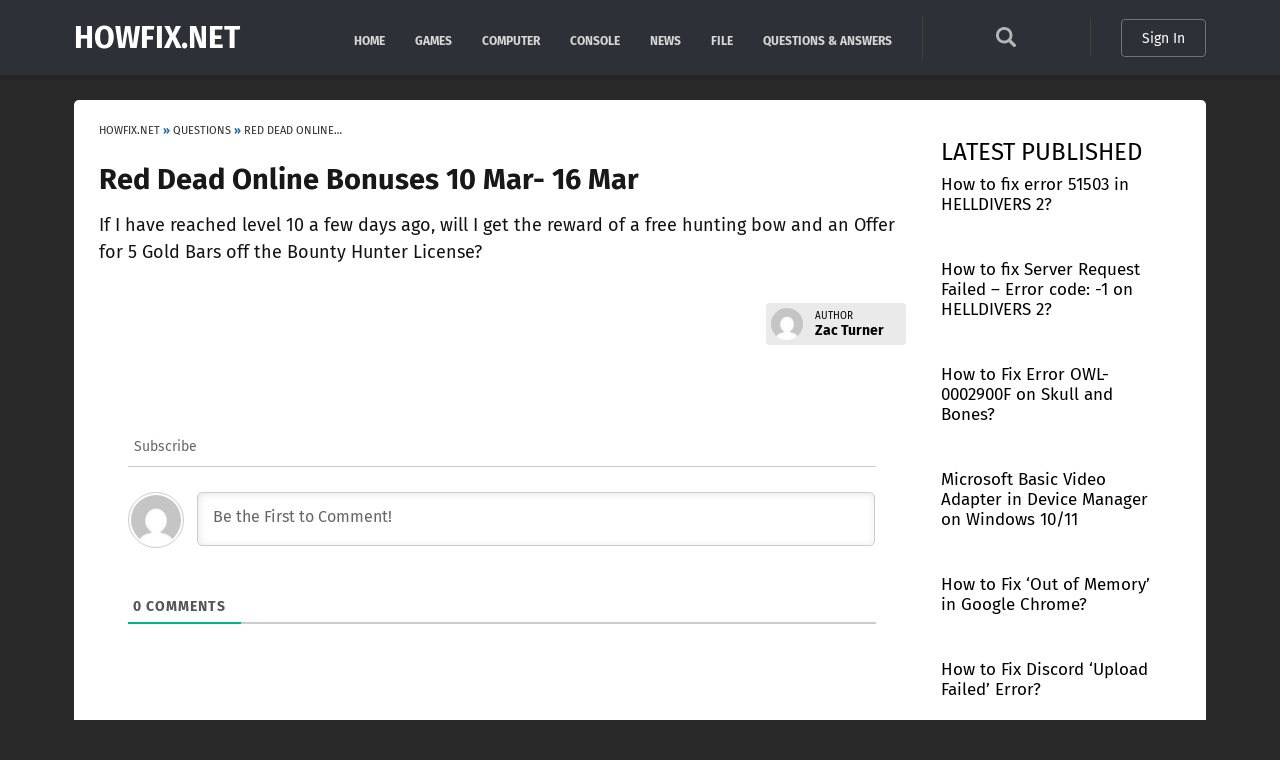

--- FILE ---
content_type: text/html; charset=utf-8
request_url: https://www.google.com/recaptcha/api2/aframe
body_size: 267
content:
<!DOCTYPE HTML><html><head><meta http-equiv="content-type" content="text/html; charset=UTF-8"></head><body><script nonce="2IIPqAKvkmz4mvt4oJAhog">/** Anti-fraud and anti-abuse applications only. See google.com/recaptcha */ try{var clients={'sodar':'https://pagead2.googlesyndication.com/pagead/sodar?'};window.addEventListener("message",function(a){try{if(a.source===window.parent){var b=JSON.parse(a.data);var c=clients[b['id']];if(c){var d=document.createElement('img');d.src=c+b['params']+'&rc='+(localStorage.getItem("rc::a")?sessionStorage.getItem("rc::b"):"");window.document.body.appendChild(d);sessionStorage.setItem("rc::e",parseInt(sessionStorage.getItem("rc::e")||0)+1);localStorage.setItem("rc::h",'1768637000812');}}}catch(b){}});window.parent.postMessage("_grecaptcha_ready", "*");}catch(b){}</script></body></html>